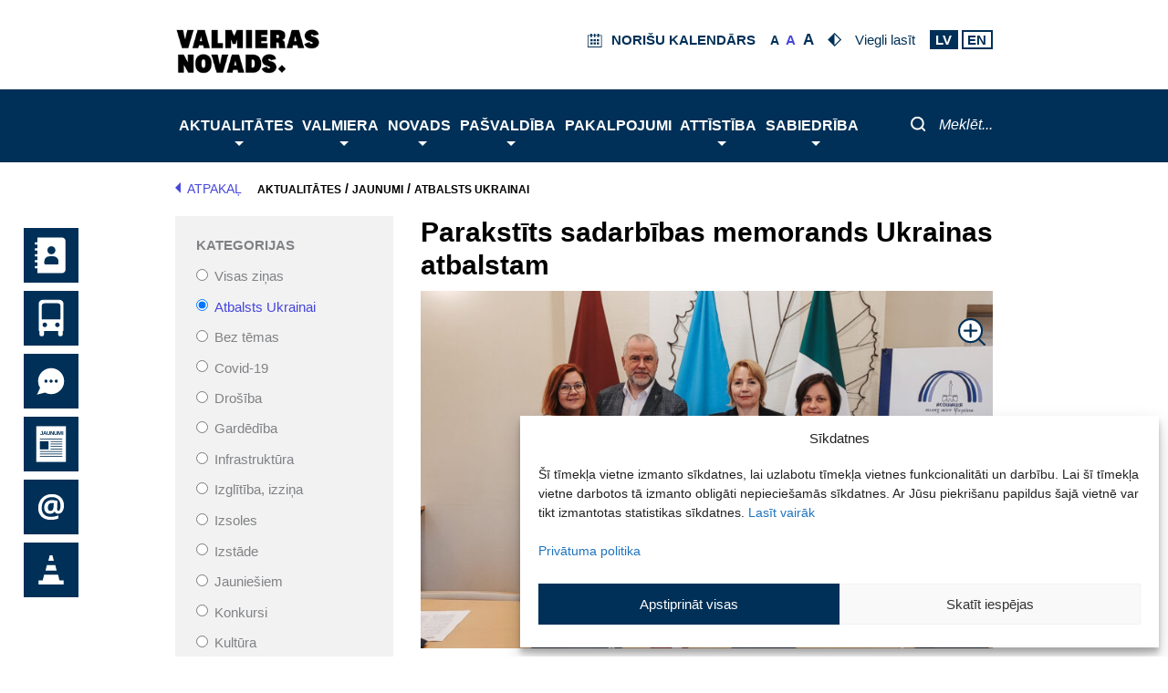

--- FILE ---
content_type: text/css
request_url: https://www.valmierasnovads.lv/content/plugins/valmiera/colorbox/css/minified/colorbox.min.css?version=1.3.17
body_size: 944
content:
#cboxOverlay,#cboxWrapper,#colorbox{position:absolute;top:0;left:0;z-index:9999;overflow:hidden;-webkit-transform:translate3d(0,0,0)}#cboxWrapper{max-width:none}#cboxOverlay{position:fixed;width:100%;height:100%}#cboxBottomLeft,#cboxMiddleLeft{clear:left}#cboxContent{position:relative}#cboxLoadedContent{overflow:auto;-webkit-overflow-scrolling:touch}#cboxTitle{margin:0}#cboxLoadingGraphic,#cboxLoadingOverlay{position:absolute;top:0;left:0;width:100%;height:100%}#cboxClose,#cboxNext,#cboxPrevious,#cboxSlideshow{cursor:pointer}.cboxPhoto{float:left;margin:auto;border:0;display:block;max-width:none;-ms-interpolation-mode:bicubic}.cboxIframe{width:100%;height:100%;display:block;border:0;padding:0;margin:0}#cboxContent,#cboxLoadedContent,#colorbox{box-sizing:content-box;-moz-box-sizing:content-box;-webkit-box-sizing:content-box}#cboxOverlay{background-color:#000}#colorbox{outline:0}#cboxTopLeft{width:21px;height:21px;background:url(../../../../../plugins/valmiera/colorbox/images/controls.png) no-repeat -101px 0}#cboxTopRight{width:21px;height:21px;background:url(../../../../../plugins/valmiera/colorbox/images/controls.png) no-repeat -130px 0}#cboxBottomLeft{width:21px;height:21px;background:url(../../../../../plugins/valmiera/colorbox/images/controls.png) no-repeat -101px -29px}#cboxBottomRight{width:21px;height:21px;background:url(../../../../../plugins/valmiera/colorbox/images/controls.png) no-repeat -130px -29px}#cboxMiddleLeft{width:21px;background:url(../../../../../plugins/valmiera/colorbox/images/controls.png) left top repeat-y}#cboxMiddleRight{width:21px;background:url(../../../../../plugins/valmiera/colorbox/images/controls.png) right top repeat-y}#cboxTopCenter{height:21px;background:url(../../../../../plugins/valmiera/colorbox/images/border.png) 0 0 repeat-x}#cboxBottomCenter{height:21px;background:url(../../../../../plugins/valmiera/colorbox/images/border.png) 0 -29px repeat-x}#cboxContent{background:#fff;overflow:hidden}.cboxIframe{background:#fff}#cboxError{padding:50px;border:1px solid #ccc}#cboxLoadedContent{margin-bottom:28px}#cboxTitle{position:absolute;bottom:4px;left:0;text-align:center;width:100%;color:#949494}#cboxCurrent{position:absolute;bottom:4px;left:58px;color:#949494}#cboxLoadingOverlay{background:url(../../../../../plugins/valmiera/colorbox/images/loading_background.png) no-repeat center center}#cboxLoadingGraphic{background:url(../../../../../plugins/valmiera/colorbox/images/loading.gif) no-repeat center center}#cboxClose,#cboxNext,#cboxPrevious,#cboxSlideshow{border:0;padding:0;margin:0;overflow:visible;width:auto;background:0 0}#cboxClose:active,#cboxNext:active,#cboxPrevious:active,#cboxSlideshow:active{outline:0}#cboxSlideshow{position:absolute;bottom:4px;right:30px;color:#0092ef}#cboxPrevious{position:absolute;bottom:0;left:0;background:url(../../../../../plugins/valmiera/colorbox/images/controls.png) no-repeat -75px 0;width:25px;height:25px;text-indent:-9999px}#cboxPrevious:hover{background-position:-75px -25px}#cboxNext{position:absolute;bottom:0;left:27px;background:url(../../../../../plugins/valmiera/colorbox/images/controls.png) no-repeat -50px 0;width:25px;height:25px;text-indent:-9999px}#cboxNext:hover{background-position:-50px -25px}#cboxClose{position:absolute;top:0;right:0;background:url(../../../../../plugins/valmiera/colorbox/images/controls.png) no-repeat -25px 0;width:25px;height:25px;text-indent:-9999px}#cboxClose:hover{background-position:-25px -25px}.gallery>.gallery-item>.gallery-icon>a>img{width:100%;height:25vh;object-fit:cover}@media (max-width:544px){.gallery>.gallery-item>.gallery-icon>a>img{min-height:10vh;max-height:15vh}}

--- FILE ---
content_type: text/javascript
request_url: https://www.valmierasnovads.lv/content/themes/valmiera/assets/js/unminified/posts-filter.js?version=1.3.17
body_size: 354
content:
$(document).ready(function() {
    $.urlParam = function(name){
        var results = new RegExp('[\?&]' + name + '=([^&#]*)').exec(window.location.href);
        return results[1] || '';
    }

    if(document.location.search.length) {
        document.getElementById($.urlParam('category')).checked = true;
        if ($.urlParam('territory') != '0') {
            document.getElementById($.urlParam('territory')).checked = true;
        }
        document.getElementById("search").value = $.urlParam('search');
        document.getElementById("datepickerField").value = $.urlParam('date');
        var page = parseInt($.urlParam('filterp'), 10);
        if (isNaN(page) || page < 1) page = 1;

        filter(page, 'primary');
    }
});

--- FILE ---
content_type: image/svg+xml
request_url: https://www.valmierasnovads.lv/content/themes/valmiera/assets/icons/sticky/at_normal.svg
body_size: 2024
content:
<svg xmlns="http://www.w3.org/2000/svg" viewBox="0 0 120 120" width="120" height="120">
	<defs>
		<clipPath clipPathUnits="userSpaceOnUse" id="cp1">
			<path d="M0 0L120 0L120 120L0 120Z" />
		</clipPath>
	</defs>
	<style>
		tspan { white-space:pre }
		.shp0 { fill: #003057 } 
		.shp1 { fill: #ffffff } 
	</style>
	<g id="Page 1" clip-path="url(#cp1)">
		<path id="Path 1" class="shp0" d="M0 120L120 120L120 0L0 0L0 120Z" />
		<path id="Path 2" fill-rule="evenodd" class="shp1" d="M88.21 56.96C88.21 60.28 87.68 63.32 86.62 66.08C85.57 68.85 84.07 71 82.13 72.54C80.2 74.09 77.95 74.86 75.39 74.86C73.69 74.86 72.18 74.45 70.85 73.63C69.53 72.81 68.59 71.74 68.04 70.4L67.48 70.4C66.35 71.78 64.98 72.87 63.37 73.67C61.76 74.46 59.96 74.86 57.98 74.86C53.9 74.86 50.69 73.63 48.34 71.18C45.99 68.73 44.81 65.38 44.81 61.14C44.81 56.33 46.34 52.42 49.39 49.43C52.44 46.43 56.49 44.93 61.54 44.93C63.4 44.93 65.56 45.11 68 45.47C70.44 45.83 72.43 46.28 73.98 46.83L73.18 63.73C73.18 66.96 74.06 68.57 75.81 68.57C77.28 68.57 78.46 67.49 79.33 65.34C80.21 63.18 80.65 60.37 80.65 56.89C80.65 53.18 79.88 49.9 78.35 47.06C76.82 44.21 74.65 42.04 71.85 40.53C69.05 39.02 65.85 38.26 62.23 38.26C57.6 38.26 53.56 39.23 50.1 41.17C46.65 43.1 44.01 45.87 42.19 49.46C40.37 53.05 39.46 57.2 39.46 61.9C39.46 68.28 41.16 73.17 44.55 76.57C47.95 79.97 52.88 81.67 59.33 81.67C61.91 81.67 64.67 81.38 67.62 80.8C70.57 80.23 73.37 79.44 76.02 78.45L76.02 85.12C71.13 87.19 65.66 88.23 59.6 88.23C50.85 88.23 44.02 85.93 39.13 81.32C34.23 76.71 31.79 70.31 31.79 62.11C31.79 56.42 33.05 51.25 35.57 46.59C38.09 41.94 41.67 38.31 46.3 35.69C50.93 33.08 56.22 31.77 62.16 31.77C67.23 31.77 71.75 32.8 75.74 34.88C79.73 36.95 82.8 39.9 84.97 43.72C87.13 47.55 88.21 51.96 88.21 56.96ZM52.83 61.28C52.83 66.14 54.81 68.57 58.77 68.57C60.82 68.57 62.4 67.84 63.49 66.37C64.58 64.91 65.25 62.52 65.48 59.2L65.93 51.57C64.87 51.34 63.54 51.22 61.95 51.22C59.07 51.22 56.83 52.12 55.23 53.92C53.63 55.71 52.83 58.17 52.83 61.28Z" />
	</g>
</svg>